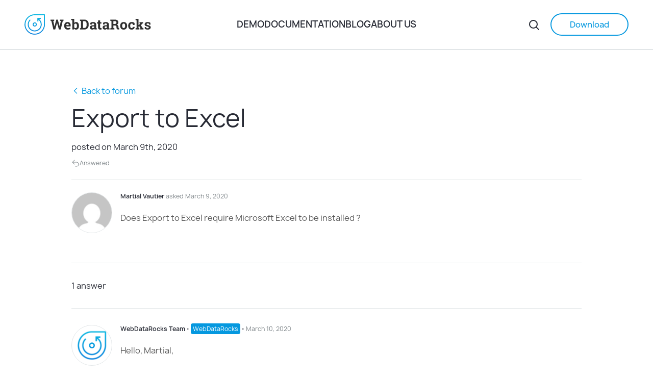

--- FILE ---
content_type: text/html; charset=UTF-8
request_url: https://www.webdatarocks.com/question/export-to-excel/
body_size: 9904
content:

<!doctype html>
<html lang="en">


<head>
<title>Export to Excel &bull; WebDataRocks</title>
    <meta charset="utf-8">
    <meta name="viewport" content="width=device-width,initial-scale=1">
    <title>
        Export to Excel &bull; WebDataRocks    </title>


    <!-- favicon -->
    <link rel="apple-touch-icon" sizes="57x57" href="/base/assets/favicon/apple-icon-57x57.png?v2">
    <link rel="apple-touch-icon" sizes="60x60" href="/base/assets/favicon/apple-icon-60x60.png?v2">
    <link rel="apple-touch-icon" sizes="72x72" href="/base/assets/favicon/apple-icon-72x72.png?v2">
    <link rel="apple-touch-icon" sizes="76x76" href="/base/assets/favicon/apple-icon-76x76.png?v2">
    <link rel="apple-touch-icon" sizes="114x114" href="/base/assets/favicon/apple-icon-114x114.png?v2">
    <link rel="apple-touch-icon" sizes="120x120" href="/base/assets/favicon/apple-icon-120x120.png?v2">
    <link rel="apple-touch-icon" sizes="144x144" href="/base/assets/favicon/apple-icon-144x144.png?v2">
    <link rel="apple-touch-icon" sizes="152x152" href="/base/assets/favicon/apple-icon-152x152.png?v2">
    <link rel="apple-touch-icon" sizes="180x180" href="/base/assets/favicon/apple-icon-180x180.png?v2">
    <link rel="icon" type="image/png" sizes="192x192"
        href="/base/assets/favicon/android-icon-192x192.png?v2">
    <link rel="icon" type="image/png" sizes="32x32" href="/base/assets/favicon/favicon-32x32.png?v2">
    <link rel="icon" type="image/png" sizes="96x96" href="/base/assets/favicon/favicon-96x96.png?v2">
    <link rel="icon" type="image/png" sizes="16x16" href="/base/assets/favicon/favicon-16x16.png?v2">
    <link rel="icon" type="image/svg+xml" href="/base/assets/favicon/favicon.svg?v2">
    <link rel="manifest" href="/base/assets/favicon/manifest.json?v3">
    <meta name="msapplication-TileColor" content="#ffffff">
    <meta name="msapplication-TileImage" content="/base/assets/favicon/ms-icon-144x144.png">
    <meta name="theme-color" content="#ffffff">
    <meta name="application-name" content="WebDataRocks Pivot Table Component" />
    <!-- favicon end -->

    <!-- <link rel="preconnect" href="https://fonts.gstatic.com"> -->
    <link rel="preconnect" href="https://fonts.googleapis.com">
    <!-- <link rel="preload" href="https://fonts.gstatic.com/s/robotoslab/v13/BngMUXZYTXPIvIBgJJSb6ufN5qU.woff2" as="font" crossorigin="anonymous"> -->
    <!-- <link href="https://fonts.googleapis.com/css?family=Open+Sans:300,400,600,700" rel="stylesheet"> -->

     

        <!-- fonts preload -->
    <!-- fonts preload end-->
    	<style>img:is([sizes="auto" i], [sizes^="auto," i]) { contain-intrinsic-size: 3000px 1500px }</style>
	
<!-- Google Tag Manager for WordPress by gtm4wp.com -->
<script data-cfasync="false" data-pagespeed-no-defer>
	var gtm4wp_datalayer_name = "dataLayer";
	var dataLayer = dataLayer || [];
</script>
<!-- End Google Tag Manager for WordPress by gtm4wp.com -->
<!-- Search Engine Optimization by Rank Math - https://rankmath.com/ -->
<meta name="description" content="Does Export to Excel require Microsoft Excel to be installed ?"/>
<meta name="robots" content="follow, index, max-snippet:-1, max-video-preview:-1, max-image-preview:large"/>
<link rel="canonical" href="https://www.webdatarocks.com/question/export-to-excel/" />
<meta property="og:locale" content="en_US" />
<meta property="og:type" content="article" />
<meta property="og:title" content="Export to Excel &bull; WebDataRocks" />
<meta property="og:description" content="Does Export to Excel require Microsoft Excel to be installed ?" />
<meta property="og:url" content="https://www.webdatarocks.com/question/export-to-excel/" />
<meta property="og:site_name" content="WebDataRocks" />
<meta name="twitter:card" content="summary_large_image" />
<meta name="twitter:title" content="Export to Excel &bull; WebDataRocks" />
<meta name="twitter:description" content="Does Export to Excel require Microsoft Excel to be installed ?" />
<meta name="twitter:site" content="@WebDataRocks" />
<meta name="twitter:creator" content="@WebDataRocks" />
<script type="application/ld+json" class="rank-math-schema">{"@context":"https://schema.org","@graph":[{"@type":"BreadcrumbList","@id":"https://www.webdatarocks.com/question/export-to-excel/#breadcrumb","itemListElement":[{"@type":"ListItem","position":"1","item":{"@id":"https://www.webdatarocks.com","name":"Home"}},{"@type":"ListItem","position":"2","item":{"@id":"https://www.webdatarocks.com/question/","name":"Question"}},{"@type":"ListItem","position":"3","item":{"@id":"https://www.webdatarocks.com/question/export-to-excel/","name":"Export to Excel"}}]}]}</script>
<!-- /Rank Math WordPress SEO plugin -->

<link rel='stylesheet' id='wp-block-library-css' href='https://www.webdatarocks.com/lib/css/dist/block-library/style.min.css?ver=6.8.3' type='text/css' media='all' />
<style id='classic-theme-styles-inline-css' type='text/css'>
/*! This file is auto-generated */
.wp-block-button__link{color:#fff;background-color:#32373c;border-radius:9999px;box-shadow:none;text-decoration:none;padding:calc(.667em + 2px) calc(1.333em + 2px);font-size:1.125em}.wp-block-file__button{background:#32373c;color:#fff;text-decoration:none}
</style>
<style id='rank-math-toc-block-style-inline-css' type='text/css'>
.wp-block-rank-math-toc-block nav ol{counter-reset:item}.wp-block-rank-math-toc-block nav ol li{display:block}.wp-block-rank-math-toc-block nav ol li:before{content:counters(item, ".") " ";counter-increment:item}

</style>
<style id='global-styles-inline-css' type='text/css'>
:root{--wp--preset--aspect-ratio--square: 1;--wp--preset--aspect-ratio--4-3: 4/3;--wp--preset--aspect-ratio--3-4: 3/4;--wp--preset--aspect-ratio--3-2: 3/2;--wp--preset--aspect-ratio--2-3: 2/3;--wp--preset--aspect-ratio--16-9: 16/9;--wp--preset--aspect-ratio--9-16: 9/16;--wp--preset--color--black: #000000;--wp--preset--color--cyan-bluish-gray: #abb8c3;--wp--preset--color--white: #ffffff;--wp--preset--color--pale-pink: #f78da7;--wp--preset--color--vivid-red: #cf2e2e;--wp--preset--color--luminous-vivid-orange: #ff6900;--wp--preset--color--luminous-vivid-amber: #fcb900;--wp--preset--color--light-green-cyan: #7bdcb5;--wp--preset--color--vivid-green-cyan: #00d084;--wp--preset--color--pale-cyan-blue: #8ed1fc;--wp--preset--color--vivid-cyan-blue: #0693e3;--wp--preset--color--vivid-purple: #9b51e0;--wp--preset--gradient--vivid-cyan-blue-to-vivid-purple: linear-gradient(135deg,rgba(6,147,227,1) 0%,rgb(155,81,224) 100%);--wp--preset--gradient--light-green-cyan-to-vivid-green-cyan: linear-gradient(135deg,rgb(122,220,180) 0%,rgb(0,208,130) 100%);--wp--preset--gradient--luminous-vivid-amber-to-luminous-vivid-orange: linear-gradient(135deg,rgba(252,185,0,1) 0%,rgba(255,105,0,1) 100%);--wp--preset--gradient--luminous-vivid-orange-to-vivid-red: linear-gradient(135deg,rgba(255,105,0,1) 0%,rgb(207,46,46) 100%);--wp--preset--gradient--very-light-gray-to-cyan-bluish-gray: linear-gradient(135deg,rgb(238,238,238) 0%,rgb(169,184,195) 100%);--wp--preset--gradient--cool-to-warm-spectrum: linear-gradient(135deg,rgb(74,234,220) 0%,rgb(151,120,209) 20%,rgb(207,42,186) 40%,rgb(238,44,130) 60%,rgb(251,105,98) 80%,rgb(254,248,76) 100%);--wp--preset--gradient--blush-light-purple: linear-gradient(135deg,rgb(255,206,236) 0%,rgb(152,150,240) 100%);--wp--preset--gradient--blush-bordeaux: linear-gradient(135deg,rgb(254,205,165) 0%,rgb(254,45,45) 50%,rgb(107,0,62) 100%);--wp--preset--gradient--luminous-dusk: linear-gradient(135deg,rgb(255,203,112) 0%,rgb(199,81,192) 50%,rgb(65,88,208) 100%);--wp--preset--gradient--pale-ocean: linear-gradient(135deg,rgb(255,245,203) 0%,rgb(182,227,212) 50%,rgb(51,167,181) 100%);--wp--preset--gradient--electric-grass: linear-gradient(135deg,rgb(202,248,128) 0%,rgb(113,206,126) 100%);--wp--preset--gradient--midnight: linear-gradient(135deg,rgb(2,3,129) 0%,rgb(40,116,252) 100%);--wp--preset--font-size--small: 13px;--wp--preset--font-size--medium: 20px;--wp--preset--font-size--large: 36px;--wp--preset--font-size--x-large: 42px;--wp--preset--spacing--20: 0.44rem;--wp--preset--spacing--30: 0.67rem;--wp--preset--spacing--40: 1rem;--wp--preset--spacing--50: 1.5rem;--wp--preset--spacing--60: 2.25rem;--wp--preset--spacing--70: 3.38rem;--wp--preset--spacing--80: 5.06rem;--wp--preset--shadow--natural: 6px 6px 9px rgba(0, 0, 0, 0.2);--wp--preset--shadow--deep: 12px 12px 50px rgba(0, 0, 0, 0.4);--wp--preset--shadow--sharp: 6px 6px 0px rgba(0, 0, 0, 0.2);--wp--preset--shadow--outlined: 6px 6px 0px -3px rgba(255, 255, 255, 1), 6px 6px rgba(0, 0, 0, 1);--wp--preset--shadow--crisp: 6px 6px 0px rgba(0, 0, 0, 1);}:where(.is-layout-flex){gap: 0.5em;}:where(.is-layout-grid){gap: 0.5em;}body .is-layout-flex{display: flex;}.is-layout-flex{flex-wrap: wrap;align-items: center;}.is-layout-flex > :is(*, div){margin: 0;}body .is-layout-grid{display: grid;}.is-layout-grid > :is(*, div){margin: 0;}:where(.wp-block-columns.is-layout-flex){gap: 2em;}:where(.wp-block-columns.is-layout-grid){gap: 2em;}:where(.wp-block-post-template.is-layout-flex){gap: 1.25em;}:where(.wp-block-post-template.is-layout-grid){gap: 1.25em;}.has-black-color{color: var(--wp--preset--color--black) !important;}.has-cyan-bluish-gray-color{color: var(--wp--preset--color--cyan-bluish-gray) !important;}.has-white-color{color: var(--wp--preset--color--white) !important;}.has-pale-pink-color{color: var(--wp--preset--color--pale-pink) !important;}.has-vivid-red-color{color: var(--wp--preset--color--vivid-red) !important;}.has-luminous-vivid-orange-color{color: var(--wp--preset--color--luminous-vivid-orange) !important;}.has-luminous-vivid-amber-color{color: var(--wp--preset--color--luminous-vivid-amber) !important;}.has-light-green-cyan-color{color: var(--wp--preset--color--light-green-cyan) !important;}.has-vivid-green-cyan-color{color: var(--wp--preset--color--vivid-green-cyan) !important;}.has-pale-cyan-blue-color{color: var(--wp--preset--color--pale-cyan-blue) !important;}.has-vivid-cyan-blue-color{color: var(--wp--preset--color--vivid-cyan-blue) !important;}.has-vivid-purple-color{color: var(--wp--preset--color--vivid-purple) !important;}.has-black-background-color{background-color: var(--wp--preset--color--black) !important;}.has-cyan-bluish-gray-background-color{background-color: var(--wp--preset--color--cyan-bluish-gray) !important;}.has-white-background-color{background-color: var(--wp--preset--color--white) !important;}.has-pale-pink-background-color{background-color: var(--wp--preset--color--pale-pink) !important;}.has-vivid-red-background-color{background-color: var(--wp--preset--color--vivid-red) !important;}.has-luminous-vivid-orange-background-color{background-color: var(--wp--preset--color--luminous-vivid-orange) !important;}.has-luminous-vivid-amber-background-color{background-color: var(--wp--preset--color--luminous-vivid-amber) !important;}.has-light-green-cyan-background-color{background-color: var(--wp--preset--color--light-green-cyan) !important;}.has-vivid-green-cyan-background-color{background-color: var(--wp--preset--color--vivid-green-cyan) !important;}.has-pale-cyan-blue-background-color{background-color: var(--wp--preset--color--pale-cyan-blue) !important;}.has-vivid-cyan-blue-background-color{background-color: var(--wp--preset--color--vivid-cyan-blue) !important;}.has-vivid-purple-background-color{background-color: var(--wp--preset--color--vivid-purple) !important;}.has-black-border-color{border-color: var(--wp--preset--color--black) !important;}.has-cyan-bluish-gray-border-color{border-color: var(--wp--preset--color--cyan-bluish-gray) !important;}.has-white-border-color{border-color: var(--wp--preset--color--white) !important;}.has-pale-pink-border-color{border-color: var(--wp--preset--color--pale-pink) !important;}.has-vivid-red-border-color{border-color: var(--wp--preset--color--vivid-red) !important;}.has-luminous-vivid-orange-border-color{border-color: var(--wp--preset--color--luminous-vivid-orange) !important;}.has-luminous-vivid-amber-border-color{border-color: var(--wp--preset--color--luminous-vivid-amber) !important;}.has-light-green-cyan-border-color{border-color: var(--wp--preset--color--light-green-cyan) !important;}.has-vivid-green-cyan-border-color{border-color: var(--wp--preset--color--vivid-green-cyan) !important;}.has-pale-cyan-blue-border-color{border-color: var(--wp--preset--color--pale-cyan-blue) !important;}.has-vivid-cyan-blue-border-color{border-color: var(--wp--preset--color--vivid-cyan-blue) !important;}.has-vivid-purple-border-color{border-color: var(--wp--preset--color--vivid-purple) !important;}.has-vivid-cyan-blue-to-vivid-purple-gradient-background{background: var(--wp--preset--gradient--vivid-cyan-blue-to-vivid-purple) !important;}.has-light-green-cyan-to-vivid-green-cyan-gradient-background{background: var(--wp--preset--gradient--light-green-cyan-to-vivid-green-cyan) !important;}.has-luminous-vivid-amber-to-luminous-vivid-orange-gradient-background{background: var(--wp--preset--gradient--luminous-vivid-amber-to-luminous-vivid-orange) !important;}.has-luminous-vivid-orange-to-vivid-red-gradient-background{background: var(--wp--preset--gradient--luminous-vivid-orange-to-vivid-red) !important;}.has-very-light-gray-to-cyan-bluish-gray-gradient-background{background: var(--wp--preset--gradient--very-light-gray-to-cyan-bluish-gray) !important;}.has-cool-to-warm-spectrum-gradient-background{background: var(--wp--preset--gradient--cool-to-warm-spectrum) !important;}.has-blush-light-purple-gradient-background{background: var(--wp--preset--gradient--blush-light-purple) !important;}.has-blush-bordeaux-gradient-background{background: var(--wp--preset--gradient--blush-bordeaux) !important;}.has-luminous-dusk-gradient-background{background: var(--wp--preset--gradient--luminous-dusk) !important;}.has-pale-ocean-gradient-background{background: var(--wp--preset--gradient--pale-ocean) !important;}.has-electric-grass-gradient-background{background: var(--wp--preset--gradient--electric-grass) !important;}.has-midnight-gradient-background{background: var(--wp--preset--gradient--midnight) !important;}.has-small-font-size{font-size: var(--wp--preset--font-size--small) !important;}.has-medium-font-size{font-size: var(--wp--preset--font-size--medium) !important;}.has-large-font-size{font-size: var(--wp--preset--font-size--large) !important;}.has-x-large-font-size{font-size: var(--wp--preset--font-size--x-large) !important;}
:where(.wp-block-post-template.is-layout-flex){gap: 1.25em;}:where(.wp-block-post-template.is-layout-grid){gap: 1.25em;}
:where(.wp-block-columns.is-layout-flex){gap: 2em;}:where(.wp-block-columns.is-layout-grid){gap: 2em;}
:root :where(.wp-block-pullquote){font-size: 1.5em;line-height: 1.6;}
</style>
<link rel='stylesheet' id='prism-style-css' href='https://www.webdatarocks.com/base/build/css/prism.css?ver=3' type='text/css' media='all' />
<link rel='stylesheet' id='style-css' href='https://www.webdatarocks.com/base/build/css/style.css?ver=109' type='text/css' media='all' />
<style id='block-visibility-screen-size-styles-inline-css' type='text/css'>
/* Large screens (desktops, 992px and up) */
@media ( min-width: 992px ) {
	.block-visibility-hide-large-screen {
		display: none !important;
	}
}

/* Medium screens (tablets, between 768px and 992px) */
@media ( min-width: 768px ) and ( max-width: 991.98px ) {
	.block-visibility-hide-medium-screen {
		display: none !important;
	}
}

/* Small screens (mobile devices, less than 768px) */
@media ( max-width: 767.98px ) {
	.block-visibility-hide-small-screen {
		display: none !important;
	}
}
</style>
<script type="text/javascript" src="https://www.webdatarocks.com/lib/js/jquery/jquery.min.js?ver=3.7.1" id="jquery-core-js"></script>
<script type="text/javascript" src="https://www.webdatarocks.com/lib/js/jquery/jquery-migrate.min.js?ver=3.4.1" id="jquery-migrate-js"></script>
<script type="text/javascript" id="dwqa-single-question-js-extra">
/* <![CDATA[ */
var dwqa = {"is_logged_in":"","plugin_dir_url":"https:\/\/www.webdatarocks.com\/wp-content\/plugins\/dw-question-answer\/","code_icon":"https:\/\/www.webdatarocks.com\/wp-content\/plugins\/dw-question-answer\/inc\/templates\/default\/assets\/img\/icon-code.png","ajax_url":"https:\/\/www.webdatarocks.com\/wp-admin\/admin-ajax.php","text_next":"<svg class=\"icon \"><use class=\"\" href=\"\/base\/src\/sprite.svg#r-chev-icon\"><\/use><\/svg>","text_prev":"<svg class=\"icon \"><use class=\"\" href=\"\/base\/src\/sprite.svg#l-arrow-icon\"><\/use><\/svg>","questions_archive_link":"https:\/\/www.webdatarocks.com\/question\/","error_missing_question_content":"Please enter your question","error_question_length":"Your question must be at least 2 characters in length","error_valid_email":"Enter a valid email address","error_valid_user":"Enter a question title","error_valid_name":"Please add your name","error_missing_answer_content":"Please enter your answer","error_missing_comment_content":"Please enter your comment content","error_not_enought_length":"Comment must have more than 2 characters","search_not_found_message":"Not found! Try another keyword.","search_enter_get_more":"Or press <strong>ENTER<\/strong> to get more questions","comment_edit_submit_button":"Update","comment_edit_link":"Edit","comment_edit_cancel_link":"Cancel","comment_delete_confirm":"Do you want to delete this comment?","answer_delete_confirm":"Do you want to delete this answer?","answer_update_privacy_confirm":"Do you want to update this answer?","report_answer_confirm":"Do you want to report this answer?","flag":{"label":"Report","label_revert":"Undo","text":"This answer will be marked as spam and hidden. Do you want to flag it?","revert":"This answer was flagged as spam. Do you want to show it","flag_alert":"This answer was flagged as spam","flagged_hide":"hide","flagged_show":"show"},"follow_tooltip":"Follow This Question","unfollow_tooltip":"Unfollow This Question","stick_tooltip":"Pin this question to top","unstick_tooltip":"Unpin this question from top","question_category_rewrite":"question-category","question_tag_rewrite":"question-tag","delete_question_confirm":"Do you want to delete this question?","question_id":"7568"};
/* ]]> */
</script>
<script type="text/javascript" src="https://www.webdatarocks.com/wp-content/plugins/dw-question-answer/inc/templates/default/assets/js/dwqa-single-question.js?ver=1115151" id="dwqa-single-question-js"></script>
<script type="text/javascript" src="https://www.webdatarocks.com/base/build/js/scripts.min.js?ver=109" id="scripts-js"></script>
<link rel="https://api.w.org/" href="https://www.webdatarocks.com/wp-json/" /><link rel="EditURI" type="application/rsd+xml" title="RSD" href="https://www.webdatarocks.com/xmlrpc.php?rsd" />
<meta name="generator" content="WordPress 6.8.3" />
<link rel='shortlink' href='https://www.webdatarocks.com/?p=7568' />
<link rel="alternate" title="oEmbed (JSON)" type="application/json+oembed" href="https://www.webdatarocks.com/wp-json/oembed/1.0/embed?url=https%3A%2F%2Fwww.webdatarocks.com%2Fquestion%2Fexport-to-excel%2F" />
<link rel="alternate" title="oEmbed (XML)" type="text/xml+oembed" href="https://www.webdatarocks.com/wp-json/oembed/1.0/embed?url=https%3A%2F%2Fwww.webdatarocks.com%2Fquestion%2Fexport-to-excel%2F&#038;format=xml" />

<!-- Google Tag Manager for WordPress by gtm4wp.com -->
<!-- GTM Container placement set to automatic -->
<script data-cfasync="false" data-pagespeed-no-defer>
	var dataLayer_content = {"pagePostType":"dwqa-question","pagePostType2":"single-dwqa-question"};
	dataLayer.push( dataLayer_content );
</script>
<script data-cfasync="false">
(function(w,d,s,l,i){w[l]=w[l]||[];w[l].push({'gtm.start':
new Date().getTime(),event:'gtm.js'});var f=d.getElementsByTagName(s)[0],
j=d.createElement(s),dl=l!='dataLayer'?'&l='+l:'';j.async=true;j.src=
'//www.googletagmanager.com/gtm.js?id='+i+dl;f.parentNode.insertBefore(j,f);
})(window,document,'script','dataLayer','GTM-WQ46WVV');
</script>
<!-- End Google Tag Manager for WordPress by gtm4wp.com --></head>

<body class="  ">

    <script type="text/javascript">
        window.$ = jQuery;
        function checkMobile() {
            var mobileBreakpoint = 760;
            var viewportWidth = (window.innerWidth > 0) ? window.innerWidth : screen.width;
            if (
                navigator.userAgent.match(/Android/i) || navigator.userAgent.match(/webOS/i) || navigator.userAgent.match(/iPhone/i) || navigator.userAgent.match(/iPad/i) || navigator.userAgent.match(/iPod/i) || navigator.userAgent.match(/BlackBerry/i) || navigator.userAgent.match(/Windows Phone/i) || (viewportWidth < mobileBreakpoint)
            ) {
                window.isMobile = true;
            } else {
                window.isMobile = false;
            }
        }
        function setBodyClass() {
            checkMobile();
            var className = document.body.className;
            className = className.replace(' mobile', '').replace(' desktop', '');
            className += window.isMobile ? ' mobile ' : ' desktop ';
            document.body.className = className;
        }
        setBodyClass();
    </script>
    
    <!-- mobile menu -->
    <nav id="mobileMenu" class="mobile-menu menu-closed">
        <ul class="">
            <li class=""><a href="https://www.webdatarocks.com/demos/js/pivot-table-demo/" class="framework-link">Demo</a></li>
            <li class=""><a href="/doc/js/intro/" class="framework-link">Documentation</a></li>
            <li class=""><a href="http://www.webdatarocks.com/blog/">Blog</a></li>
            <li><a href="http://www.webdatarocks.com/about-us/" class="">About us</a></li>
            <li class=""><a href="https://www.webdatarocks.com/?s=">Search</a></li>

        </ul>
    </nav>
    <!-- header -->
    <header class="header ">
        <div class="inner-header">
            <a class="logo flex " href="https://www.webdatarocks.com/" title="WebDataRocks">
                <img class="w-40 lg:w-60 xl:w-64 pr-2" width="272" height="44" src="/base/assets/img/logo.svg" alt="WebDataRocks logo">
            </a>
            <ul class="mainmenu">
    
                <li class=""><a
                        href="https://www.webdatarocks.com/demos/js/pivot-table-demo/" class="framework-link">Demo</a></li>
                <li class=""><a href="/doc/js/intro/" class="framework-link">Documentation</a></li>
                <li class=""><a href="http://www.webdatarocks.com/blog/">Blog</a></li>
                <li><a href="http://www.webdatarocks.com/about-us/" class="">About us</a></li>
                
            </ul>
            <div class="flex justify-end">
                <a href="https://www.webdatarocks.com/?s=" class="mx-5 md:mx-2 lg:mr-5 " title="Search">
                    <svg class="icon w-5 h-5 lg:w-6 lg:h-6 hover:text-primary-orange">
                        <use class="" href="/base/src/sprite.svg#search-icon"></use>
                    </svg>
                </a>
                <a href="https://www.webdatarocks.com/doc/js/how-to-start-online-reporting/#download" class="btn-blue md:block hidden ignore-framework-link">Download</a>
                <div class="hamburger md:hidden justify-end" id="openMobileMenu">
                    <svg class="icon w-7 h-7 cursor-pointer">
                        <use class="w-full hamburger-svg" href="/base/src/sprite.svg#hamburger-icon"></use>
                        <use class="w-full x-svg" href="/base/src/sprite.svg#x-icon"></use>
                    </svg>
                </div>
            </div>
        </div>
    </header>

    <main class="main-container">
        <!-- <pre class="prettyprint ">
                    </pre> -->

<section class="blog-content">
	<div class="content-wide">
		<p class="text-base"><a href="https://www.webdatarocks.com/forum" class="link-back-home">
	<svg class="icon w-4 h-4 mr-1">
		<use class="" href="/base/src/sprite.svg#l-arrow-icon"></use>
	</svg>
	Back to forum</a></p>
		<h1 class="question-title">Export to Excel</h1>
					<span class="post-meta"> posted on March 9th, 2020</span>
			<p><div class="dwqa-container" >					<div class="dwqa-single-question">
			<!-- dwqa-status-private -->
			<div class="dwqa-question">
				<header class="dwqa-header">
											<div class="dwqa-meta">
		
			<div class="dwqa-current-status status-answered">
					<span class="dwqa-status-name"><svg class="icon w-4 h-4"><use class="" href="/base/src/sprite.svg#reply-icon"></use></svg>Answered</span>
		 <!-- Change Question Status -->
	</div>
	
		
			</div>
						<div class="dwqa-author">
						<img alt='' src='https://secure.gravatar.com/avatar/9a50675600c87e9a402845c5420be127bb21ec81a83134624153edc0428328c9?s=160&#038;d=mm&#038;r=g' srcset='https://secure.gravatar.com/avatar/9a50675600c87e9a402845c5420be127bb21ec81a83134624153edc0428328c9?s=320&#038;d=mm&#038;r=g 2x' class='avatar avatar-160 photo' height='160' width='160' decoding='async'/>						<span class="author">
															<a>Martial Vautier</a>													</span><!-- Author Info -->
						<span class="dwqa-date">
							<a>asked March 9, 2020</a>						</span> <!-- Question Date -->
					</div>
				</header>

				<div class="dwqa-content">
					<p>Does Export to Excel require Microsoft Excel to be installed ?</p>
				</div>
				<div class="dwqa-attachments">
														</div>
								 <!-- Question Tags -->

				
			</div><!-- end question -->

			<div id="dwqa-answers">
					<h3 class="dwqa-headline">
	<span class="answer-count"><span class="digit">1</span> answer</span>	</h3>
	<div class="dwqa-list-answers">
	<div id="answer-7570" class="post-7570 dwqa-answer type-dwqa-answer status-publish hentry dwqa-status-publish dwqa-no-click">
	<header class="dwqa-header">
		<div class="dwqa-meta">
					</div>
		<div class="dwqa-author">
			<img alt='' src='https://secure.gravatar.com/avatar/b1d59ba0cb47001a3dd2ca19430046c40d6bef6ffe9ae73c2336fe8c18f23197?s=160&#038;d=mm&#038;r=g' srcset='https://secure.gravatar.com/avatar/b1d59ba0cb47001a3dd2ca19430046c40d6bef6ffe9ae73c2336fe8c18f23197?s=320&#038;d=mm&#038;r=g 2x' class='avatar avatar-160 photo' height='160' width='160' decoding='async'/>			<span class="author">
				WebDataRocks Team					 <strong>&sdot;</strong> <span class="dwqa-label dwqa-staff">WebDataRocks</span>
							</span>
			<span class="dwqa-date">
				<strong>&sdot; </strong><a>March 10, 2020</a>
			</span>

					</div><!-- Answer Author -->
	</header>
	<div class="dwqa-content">
				<div class="dwqa-content-inner ">
			<p>Hello, <a>Martial,</a><br />
&nbsp;<br />
Thank you for reaching out to us.<br />
&nbsp;<br />
We would like to kindly inform you that Microsoft Excel does not have to be installed in order to export .xlsx file from Flexmonster.<br />
&nbsp;<br />
Please note that the downloaded file can be opened only using Microsoft Excel.<br />
&nbsp;<br />
Do not hesitate to contact us in case additional questions occur.<br />
&nbsp;<br />
Kind regards,<br />
WebDataRocks Team</p>
		</div>
	</div>
	<div class="dwqa-attachments">
					</div>
</div>	</div>

				</div><!-- end dwqa-add-answers -->
		</div><!-- end dwqa-single-question -->
	</div></p>
		
		<section class="mt-16">
	<a href="https://www.webdatarocks.com/question/export-to-excel/" class="link-blue">
		<svg class="icon w-4 h-4 mr-1">
			<use class="" href="/base/src/sprite.svg#t-arrow-icon"></use>
		</svg>
		Move up
	</a>
</section>	</div>
</section>

<script type="text/javascript">
	jQuery(document).ready(function () {
		jQuery("pre").addClass("prettyprint");
		if (window["PR"] != null) {
			PR.prettyPrint();
		}
	});
</script>

    <!-- <div class="sabby-container">
        <button id="open-sabby-chat" aria-label="AI Chat">
            <img src="/base/assets/img/sabby.svg" alt="AI Chat" class="sabby-chat-icon">
            <div class="open-sabby-tooltip">
                <span class="close" id="close-sabby-tooltip">
                    <img src="/base/assets/img/icons/cross.svg" alt="Close">
                </span>
                
                <div class="tooltip-bg">
                    <div class="triangle"></div>
                </div>
                <p class="tooltip-text">
                    Looking for an answer?<br>I can help!
                </p>
            </div>
        </button>
    </div> -->
</main>
<footer class="footer  ">
    <div class="footer-inner">
        <section>
            <a class="logo flex " href="https://www.webdatarocks.com/" title="WebDataRocks">
                <img class="w-60 xl:w-64 pr-2" src="/base/assets/img/logo.svg" alt="WebDataRocks logo"
                    width="272" height="44">
            </a>
            <p>A feature-rich JavaScript pivot table library for creating interactive reports inside your app or
                website.
            </p>
            <div class="social-media my-2 md:flex hidden">

                <a href="https://twitter.com/WebDataRocks" class="social-media-link" target="_blank">
                    <img src="/base/assets/img/icons/twitter-icon.svg" alt="X link" class="" width="20"
                        height="20">
                </a>
                <a href="https://github.com/WebDataRocks" class="social-media-link" target="_blank">
                    <img src="/base/assets/img/icons/github-icon.svg" alt="Github link" class="" width="20"
                        height="20">
                </a>

            </div>
            <p class="md:block hidden">Copyright 2026 <a class="link-blue"
                    href="https://www.flexmonster.com" rel="noopener" target="_blank">Flexmonster</a><br>All rights reserved
            </p>
            <a class="md:block hidden mt-4"
                href="https://www.producthunt.com/posts/webdatarocks-pivot-table?embed=true&utm_source=badge-top-post-badge&utm_medium=badge&utm_souce=badge-webdatarocks&#0045;pivot&#0045;table"
                target="_blank"><img
                    src="https://api.producthunt.com/widgets/embed-image/v1/top-post-badge.svg?post_id=178365&theme=light&period=daily"
                    alt="WebDataRocks&#0032;Pivot&#0032;Table - Free&#0032;JavaScript&#0032;library&#0032;for&#0032;data&#0032;visualization&#0032;&#0038;&#0032;analysis | Product Hunt"
                    width="240" height="51" class="w-60 xl:w-64" /></a>
        </section>
        <section class="menu-col">
            <span><strong>Products</strong></span>
            <a href="https://www.webdatarocks.com/demos/js/pivot-table-demo/" class="ignore-framework-link">JavaScript Pivot
                Table</a>
            <a href="https://www.webdatarocks.com/demos/angular/pivot-table-demo/" class="ignore-framework-link">Angular Pivot
                Table</a>
            <a href="https://www.webdatarocks.com/demos/react/pivot-table-demo/" class="ignore-framework-link">React Pivot
                Table</a>
            <a href="https://www.webdatarocks.com/demos/vue/pivot-table-demo/" class="ignore-framework-link">Vue Pivot Table</a>
        </section>
        <section class="menu-col">
            <span><strong>Resources</strong></span>
            <a href="https://www.webdatarocks.com/demos/js/pivot-table-demo/">Demo</a>
            <a href="https://www.webdatarocks.com/doc/">Documentation</a>
            <a href="https://www.webdatarocks.com/forum/">Forum</a>
            <a href="http://www.webdatarocks.com/blog/">Blog</a>

        </section>
        <section class="menu-col">
            <span><strong>About us</strong></span>
            <a href="/license-agreement/">License</a>
            <a href="http://www.webdatarocks.com/privacy-policy/">Privacy Policy</a>
            <a href="http://www.webdatarocks.com/about-us/">About WebDataRocks</a>

        </section>
        <section class="social-media items-end md:hidden flex">

            <a href="https://twitter.com/WebDataRocks" class="social-media-link" target="_blank">
                <img src="/base/assets/img/icons/twitter-icon.svg" alt="X link" class="" width="20"
                    height="20">
            </a>
            <a href="https://github.com/WebDataRocks" class="social-media-link" target="_blank">
                <img src="/base/assets/img/icons/github-icon.svg" alt="Github link" class="" width="20"
                    height="20">
            </a>

        </section>
        <div class="md:hidden block basis-full">
            <p>
                Copyright 2026 <a class="text-primary-blue hover:text-primary-blue-hover"
                    href="https://www.flexmonster.com" rel="noopener" target="_blank">Flexmonster</a><br>All rights reserved

            </p>
            <a class="mt-4"
                href="https://www.producthunt.com/posts/webdatarocks-pivot-table?embed=true&utm_source=badge-top-post-badge&utm_medium=badge&utm_souce=badge-webdatarocks&#0045;pivot&#0045;table"
                target="_blank"><img
                    src="https://api.producthunt.com/widgets/embed-image/v1/top-post-badge.svg?post_id=178365&theme=light&period=daily"
                    alt="WebDataRocks&#0032;Pivot&#0032;Table - Free&#0032;JavaScript&#0032;library&#0032;for&#0032;data&#0032;visualization&#0032;&#0038;&#0032;analysis | Product Hunt"
                    width="240" height="51" class="w-60" /></a>

        </div>
    </div>

</footer>
<div class="preloader">
    <div class="preloader__content">
        <i></i>
        <i></i>
        <i></i>
    </div>
</div>
<div id="modal-container"></div>
    <script>
        (function () { if (!window.chatbase || window.chatbase("getState") !== "initialized") { window.chatbase = (...arguments) => { if (!window.chatbase.q) { window.chatbase.q = [] } window.chatbase.q.push(arguments) }; window.chatbase = new Proxy(window.chatbase, { get(target, prop) { if (prop === "q") { return target.q } return (...args) => target(prop, ...args) } }) } const onLoad = function () { const script = document.createElement("script"); script.src = "https://www.chatbase.co/embed.min.js"; script.id = "xWMUANSGLMfWjMB6zjo34"; script.domain = "www.chatbase.co"; document.body.appendChild(script) }; if (document.readyState === "complete") { onLoad() } else { window.addEventListener("load", onLoad) } })();

        (function () {
            const MIN_WIDTH = 406;
            const HANDLE_WIDTH = 18;

            function appendTooltip() {
                const toggle = document.getElementById('chatbase-bubble-button');
                if (!toggle) return false;
                toggle.style.width = '4.75rem';
                toggle.style.height = '4.75rem';
                
                const chat = document.getElementById('chatbase-bubble-window');

                const tooltip = document.createElement('div');
                tooltip.classList.add('open-sabby-tooltip');
                tooltip.innerHTML = `
                    <span class="close" id="close-sabby-tooltip">
                        <img src="/base/assets/img/icons/cross.svg" alt="Close">
                    </span>
                    <div class="tooltip-bg">
                        <div class="triangle"></div>
                    </div>
                    <p class="tooltip-text">
                        Looking for an answer?<br>I can help!
                    </p>
                `;

                toggle.appendChild(tooltip);

                const $tooltip = jQuery(tooltip);
                const $closeBtn = $tooltip.find('#close-sabby-tooltip');

                setTimeout(() => {
                    if (chat && chat.style.display === 'none') {
                        $tooltip.fadeIn(200);
                    }
                }, 20000);

                $closeBtn.on('click', function (e) {
                    e.stopPropagation();
                    $tooltip.fadeOut(200);
                });

                toggle.addEventListener('click', () => {
                    $tooltip.fadeOut(200);
                });

                return true;
            }

            function initResize() {
                const chat = document.getElementById('chatbase-bubble-window');
                if (!chat) return false;

                chat.style.width = '480px';

                // Create a slim handle to capture drag events (iframes swallow mousedown otherwise)
                let handle = chat.querySelector('.chatbase-resize-handle');
                if (!handle) {
                    handle = document.createElement('div');
                    handle.className = 'chatbase-resize-handle';
                    Object.assign(handle.style, {
                        position: 'absolute',
                        top: 0,
                        left: 0,
                        bottom: 0,
                        width: `${HANDLE_WIDTH}px`,
                        cursor: 'ew-resize',
                        zIndex: 9999,
                        background: 'transparent',
                    });
                    chat.appendChild(handle);
                }

                let startX = 0;
                let startWidth = 0;
                let resizing = false;

                function onMouseMove(e) {
                    if (!resizing) return;
                    const dx = e.clientX - startX; // drag left => negative
                    const targetWidth = Math.max(MIN_WIDTH, startWidth - dx);
                    chat.style.width = `${targetWidth}px`;
                    if (targetWidth === MIN_WIDTH) {
                        stopResize();
                    }
                }

                function stopResize() {
                    if (!resizing) return;
                    resizing = false;
                    document.removeEventListener('mousemove', onMouseMove);
                    document.removeEventListener('mouseup', stopResize);
                }

                handle.addEventListener('mousedown', (e) => {
                    resizing = true;
                    startX = e.clientX;
                    startWidth = chat.getBoundingClientRect().width;
                    document.addEventListener('mousemove', onMouseMove);
                    document.addEventListener('mouseup', stopResize);
                    e.preventDefault();
                    e.stopPropagation();
                });

                return true;
            }

            function observeChatVisibility() {
                const chat = document.getElementById('chatbase-bubble-window');
                const toggle = document.getElementById('chatbase-bubble-button');
                if (!chat || !toggle) return false;

                const applyPosition = () => {
                    const hidden = window.getComputedStyle(chat).display === 'none';
                    toggle.style.width = hidden ? '4.75rem' : '55px';
                    toggle.style.height = hidden ? '4.75rem' : '55px';
                };

                applyPosition();

                const observer = new MutationObserver(() => applyPosition());
                observer.observe(chat, { attributes: true, attributeFilter: ['style', 'class'] });
                return true;
            }

            const observer = new MutationObserver(() => {
                if (appendTooltip() && initResize() && observeChatVisibility()) observer.disconnect();
            });

            observer.observe(document.body, { childList: true, subtree: true });
        })();
    </script>
</body>

<script type="speculationrules">
{"prefetch":[{"source":"document","where":{"and":[{"href_matches":"\/*"},{"not":{"href_matches":["\/wp-*.php","\/wp-admin\/*","\/uploads\/*","\/wp-content\/*","\/ext\/*","\/base\/*","\/*\\?(.+)"]}},{"not":{"selector_matches":"a[rel~=\"nofollow\"]"}},{"not":{"selector_matches":".no-prefetch, .no-prefetch a"}}]},"eagerness":"conservative"}]}
</script>

<!-- Highlight Search Terms 10.0.1 ( RavanH - http://status301.net/wordpress-plugins/highlight-search-terms/ ) -->
<script type="text/javascript">
var hlst_query = [];
var hlst_areas = ["#groups-dir-list","#members-dir-list","div.bbp-topic-content,div.bbp-reply-content,li.bbp-forum-info,.bbp-topic-title,.bbp-reply-title","article","div.hentry","div.post","#content","#main","div.content","#middle","#container","div.container","div.page","#wrapper","body"];
</script>
<script type="text/javascript" src="https://www.webdatarocks.com/lib/js/jquery/ui/effect.min.js?ver=1.13.3" id="jquery-effects-core-js"></script>
<script type="text/javascript" src="https://www.webdatarocks.com/lib/js/jquery/ui/effect-highlight.min.js?ver=1.13.3" id="jquery-effects-highlight-js"></script>
<script type="text/javascript" src="https://www.webdatarocks.com/ext/fm-tracking/fm-tracking.js?ver=3" id="fm-tracking-script-js"></script>
<script type="text/javascript" src="https://www.webdatarocks.com/ext/highlight-search-terms/hlst-extend.min.js?ver=10.0.1" id="hlst-extend-js"></script>
<script type="text/javascript" id="sabby-script-js-extra">
/* <![CDATA[ */
var sabbyData = {"ajax_url":"https:\/\/www.webdatarocks.com\/wp-admin\/admin-ajax.php","nonce":"50eec35c8b"};
/* ]]> */
</script>
<script type="text/javascript" src="https://www.webdatarocks.com/base/build/js/sabby.min.js?ver=109" id="sabby-script-js"></script>
<script type="text/javascript" src="https://www.webdatarocks.com/base/build/js/prism.min.js?ver=2" id="prism-script-js"></script>

    <script type="text/javascript">
        fmTrackEvent({
            "type": "visit",
            "ug": "",
            "r": ""
        });
    </script>


</html>


--- FILE ---
content_type: image/svg+xml
request_url: https://www.webdatarocks.com/base/assets/img/icons/github-icon.svg
body_size: 539
content:
<svg width="20" height="20" viewBox="0 0 20 20" fill="none" xmlns="http://www.w3.org/2000/svg">
<g clip-path="url(#clip0_12470_44969)">
<path d="M9.99875 0.207031C4.4775 0.207031 0 4.70203 0 10.247C0 14.682 2.865 18.4445 6.84 19.7733C7.34 19.8658 7.5225 19.5558 7.5225 19.2895C7.5225 19.0508 7.51375 18.4195 7.50875 17.582C4.7275 18.1883 4.14 16.2358 4.14 16.2358C3.68625 15.0758 3.03 14.767 3.03 14.767C2.12125 14.1445 3.0975 14.157 3.0975 14.157C4.10125 14.2283 4.62875 15.192 4.62875 15.192C5.52125 16.7258 6.97 16.2833 7.54 16.0258C7.63 15.377 7.88875 14.9345 8.175 14.6833C5.955 14.4295 3.62 13.5683 3.62 9.72203C3.62 8.62578 4.01 7.72953 4.65 7.02703C4.54625 6.77328 4.20375 5.75203 4.7475 4.37078C4.7475 4.37078 5.5875 4.10078 7.4975 5.39953C8.295 5.17703 9.15 5.06578 10.0013 5.06203C10.85 5.06703 11.7062 5.17703 12.505 5.40078C14.4137 4.10203 15.2525 4.37203 15.2525 4.37203C15.7975 5.75453 15.455 6.77453 15.3525 7.02828C15.9937 7.73078 16.38 8.62703 16.38 9.72328C16.38 13.5795 14.0425 14.4283 11.815 14.677C12.1737 14.987 12.4937 15.5995 12.4937 16.5358C12.4937 17.8783 12.4812 18.9608 12.4812 19.2895C12.4812 19.5583 12.6613 19.8708 13.1687 19.772C17.1375 18.442 20 14.6808 20 10.247C20 4.70203 15.5225 0.207031 9.99875 0.207031Z" fill="#0598DF"/>
</g>
<defs>
<clipPath id="clip0_12470_44969">
<rect width="20" height="20" fill="white"/>
</clipPath>
</defs>
</svg>


--- FILE ---
content_type: image/svg+xml
request_url: https://www.webdatarocks.com/base/src/sprite.svg
body_size: 3626
content:
<svg xmlns="http://www.w3.org/2000/svg" style="display: none;">
    <defs>
        <symbol fill="none" viewBox="0 0 24 24" stroke-width="2" stroke="currentColor" id="search-icon">
            <path stroke-linecap="round" stroke-linejoin="round" d="m21 21-5.197-5.197m0 0A7.5 7.5 0 1 0 5.196 5.196a7.5 7.5 0 0 0 10.607 10.607Z" />
        </symbol>


        <symbol fill="none" viewBox="0 0 24 24" stroke-width="1.5" stroke="currentColor" id="hamburger-icon">
            <path stroke-linecap="round" stroke-linejoin="round" d="M3.75 9h16.5m-16.5 6.75h16.5" />
        </symbol>


        <symbol fill="none" viewBox="0 0 24 24" stroke-width="1.5" stroke="currentColor" id="x-icon">
            <path stroke-linecap="round" stroke-linejoin="round" d="M6 18 18 6M6 6l12 12" />
        </symbol>

        <symbol fill="none" viewBox="0 0 24 24" stroke-width="2.5" stroke="currentColor" id="tr-arrow-icon">
            <path stroke-linecap="round" stroke-linejoin="round" d="m4.5 19.5 15-15m0 0H8.25m11.25 0v11.25" />
        </symbol>

        <symbol fill="none" viewBox="0 0 24 24" stroke-width="2" stroke="currentColor" id="r-chev-icon">
            <path stroke-linecap="round" stroke-linejoin="round" d="m8.25 4.5 7.5 7.5-7.5 7.5" />
        </symbol>
        <symbol fill="none" viewBox="0 0 24 24" stroke-width="2" stroke="currentColor" id="l-arrow-icon">
            <path stroke-linecap="round" stroke-linejoin="round" d="M15.75 19.5 8.25 12l7.5-7.5" />
        </symbol>


        <symbol fill="none" viewBox="0 0 24 24" stroke-width="2" stroke="currentColor" id="d-arrow-icon">
            <path stroke-linecap="round" stroke-linejoin="round" d="m19.5 8.25-7.5 7.5-7.5-7.5" />
        </symbol>

        <symbol fill="none" viewBox="0 0 24 24" stroke-width="1.5" stroke="currentColor" id="t-arrow-icon">
            <path stroke-linecap="round" stroke-linejoin="round" d="m4.5 15.75 7.5-7.5 7.5 7.5" />
        </symbol>

        <symbol fill="currentColor" stroke="currentColor" class="bi bi-copy" viewBox="0 0 16 16" id="copy-icon">
            <path fill-rule="evenodd" d="M4 2a2 2 0 0 1 2-2h8a2 2 0 0 1 2 2v8a2 2 0 0 1-2 2H6a2 2 0 0 1-2-2zm2-1a1 1 0 0 0-1 1v8a1 1 0 0 0 1 1h8a1 1 0 0 0 1-1V2a1 1 0 0 0-1-1zM2 5a1 1 0 0 0-1 1v8a1 1 0 0 0 1 1h8a1 1 0 0 0 1-1v-1h1v1a2 2 0 0 1-2 2H2a2 2 0 0 1-2-2V6a2 2 0 0 1 2-2h1v1z"/>
        </symbol>

        <symbol fill="none" viewBox="0 0 24 24" stroke-width="2" stroke="currentColor" id="check-icon">
            <path stroke-linecap="round" stroke-linejoin="round" d="m4.5 12.75 6 6 9-13.5" />
        </symbol>

        <symbol fill="none" viewBox="0 0 24 24" stroke-width="2" stroke="currentColor" class="w-6 h-6" id="download-icon">
            <path stroke-linecap="round" stroke-linejoin="round" d="M3 16.5v2.25A2.25 2.25 0 0 0 5.25 21h13.5A2.25 2.25 0 0 0 21 18.75V16.5M16.5 12 12 16.5m0 0L7.5 12m4.5 4.5V3" />
        </symbol>

        <symbol width="24" height="24" fill="currentColor" class="bi bi-twitter" viewBox="0 0 16 16" id="twitter-icon">
            <path d="M5.026 15c6.038 0 9.341-5.003 9.341-9.334q.002-.211-.006-.422A6.7 6.7 0 0 0 16 3.542a6.7 6.7 0 0 1-1.889.518 3.3 3.3 0 0 0 1.447-1.817 6.5 6.5 0 0 1-2.087.793A3.286 3.286 0 0 0 7.875 6.03a9.32 9.32 0 0 1-6.767-3.429 3.29 3.29 0 0 0 1.018 4.382A3.3 3.3 0 0 1 .64 6.575v.045a3.29 3.29 0 0 0 2.632 3.218 3.2 3.2 0 0 1-.865.115 3 3 0 0 1-.614-.057 3.28 3.28 0 0 0 3.067 2.277A6.6 6.6 0 0 1 .78 13.58a6 6 0 0 1-.78-.045A9.34 9.34 0 0 0 5.026 15"/>
        </symbol>

        <symbol fill="none" viewBox="0 0 24 24" stroke-width="1.5" stroke="currentColor" id="doc-icon">
            <path stroke-linecap="round" stroke-linejoin="round" d="M19.5 14.25v-2.625a3.375 3.375 0 0 0-3.375-3.375h-1.5A1.125 1.125 0 0 1 13.5 7.125v-1.5a3.375 3.375 0 0 0-3.375-3.375H8.25m0 12.75h7.5m-7.5 3H12M10.5 2.25H5.625c-.621 0-1.125.504-1.125 1.125v17.25c0 .621.504 1.125 1.125 1.125h12.75c.621 0 1.125-.504 1.125-1.125V11.25a9 9 0 0 0-9-9Z" />
        </symbol>

        <symbol fill="none" viewBox="0 0 24 24" stroke-width="1.5" stroke="currentColor" id="api-icon">
            <path stroke-linecap="round" stroke-linejoin="round" d="M9.594 3.94c.09-.542.56-.94 1.11-.94h2.593c.55 0 1.02.398 1.11.94l.213 1.281c.063.374.313.686.645.87.074.04.147.083.22.127.325.196.72.257 1.075.124l1.217-.456a1.125 1.125 0 0 1 1.37.49l1.296 2.247a1.125 1.125 0 0 1-.26 1.431l-1.003.827c-.293.241-.438.613-.43.992a7.723 7.723 0 0 1 0 .255c-.008.378.137.75.43.991l1.004.827c.424.35.534.955.26 1.43l-1.298 2.247a1.125 1.125 0 0 1-1.369.491l-1.217-.456c-.355-.133-.75-.072-1.076.124a6.47 6.47 0 0 1-.22.128c-.331.183-.581.495-.644.869l-.213 1.281c-.09.543-.56.94-1.11.94h-2.594c-.55 0-1.019-.398-1.11-.94l-.213-1.281c-.062-.374-.312-.686-.644-.87a6.52 6.52 0 0 1-.22-.127c-.325-.196-.72-.257-1.076-.124l-1.217.456a1.125 1.125 0 0 1-1.369-.49l-1.297-2.247a1.125 1.125 0 0 1 .26-1.431l1.004-.827c.292-.24.437-.613.43-.991a6.932 6.932 0 0 1 0-.255c.007-.38-.138-.751-.43-.992l-1.004-.827a1.125 1.125 0 0 1-.26-1.43l1.297-2.247a1.125 1.125 0 0 1 1.37-.491l1.216.456c.356.133.751.072 1.076-.124.072-.044.146-.086.22-.128.332-.183.582-.495.644-.869l.214-1.28Z" />
            <path stroke-linecap="round" stroke-linejoin="round" d="M15 12a3 3 0 1 1-6 0 3 3 0 0 1 6 0Z" />
        </symbol>

        <symbol fill="none" viewBox="0 0 24 24" stroke-width="1.5" stroke="currentColor" id="share-icon">
            <path stroke-linecap="round" stroke-linejoin="round" d="M7.217 10.907a2.25 2.25 0 1 0 0 2.186m0-2.186c.18.324.283.696.283 1.093s-.103.77-.283 1.093m0-2.186 9.566-5.314m-9.566 7.5 9.566 5.314m0 0a2.25 2.25 0 1 0 3.935 2.186 2.25 2.25 0 0 0-3.935-2.186Zm0-12.814a2.25 2.25 0 1 0 3.933-2.185 2.25 2.25 0 0 0-3.933 2.185Z" />
        </symbol>
        <symbol viewBox="0 0 24 24" fill="currentColor" class="size-6" id="pencil-icon">
            <path d="M21.731 2.269a2.625 2.625 0 0 0-3.712 0l-1.157 1.157 3.712 3.712 1.157-1.157a2.625 2.625 0 0 0 0-3.712ZM19.513 8.199l-3.712-3.712-12.15 12.15a5.25 5.25 0 0 0-1.32 2.214l-.8 2.685a.75.75 0 0 0 .933.933l2.685-.8a5.25 5.25 0 0 0 2.214-1.32L19.513 8.2Z" />
        </symbol>
        <svg xmlns="http://www.w3.org/2000/svg" viewBox="0 0 24 24" fill="currentColor" class="size-6" id="trash-icon">
            <path fill-rule="evenodd" d="M16.5 4.478v.227a48.816 48.816 0 0 1 3.878.512.75.75 0 1 1-.256 1.478l-.209-.035-1.005 13.07a3 3 0 0 1-2.991 2.77H8.084a3 3 0 0 1-2.991-2.77L4.087 6.66l-.209.035a.75.75 0 0 1-.256-1.478A48.567 48.567 0 0 1 7.5 4.705v-.227c0-1.564 1.213-2.9 2.816-2.951a52.662 52.662 0 0 1 3.369 0c1.603.051 2.815 1.387 2.815 2.951Zm-6.136-1.452a51.196 51.196 0 0 1 3.273 0C14.39 3.05 15 3.684 15 4.478v.113a49.488 49.488 0 0 0-6 0v-.113c0-.794.609-1.428 1.364-1.452Zm-.355 5.945a.75.75 0 1 0-1.5.058l.347 9a.75.75 0 1 0 1.499-.058l-.346-9Zm5.48.058a.75.75 0 1 0-1.498-.058l-.347 9a.75.75 0 0 0 1.5.058l.345-9Z" clip-rule="evenodd" />
        </svg>



        <symbol viewBox="0 0 24 24" fill="currentColor" class="size-6" id="reply-icon">
            <path fill-rule="evenodd" d="M9.53 2.47a.75.75 0 0 1 0 1.06L4.81 8.25H15a6.75 6.75 0 0 1 0 13.5h-3a.75.75 0 0 1 0-1.5h3a5.25 5.25 0 1 0 0-10.5H4.81l4.72 4.72a.75.75 0 1 1-1.06 1.06l-6-6a.75.75 0 0 1 0-1.06l6-6a.75.75 0 0 1 1.06 0Z" clip-rule="evenodd" />
        </symbol>
        <symbol viewBox="0 0 24 24" fill="currentColor" class="size-6" id="lock-icon">
            <path fill-rule="evenodd" d="M12 1.5a5.25 5.25 0 0 0-5.25 5.25v3a3 3 0 0 0-3 3v6.75a3 3 0 0 0 3 3h10.5a3 3 0 0 0 3-3v-6.75a3 3 0 0 0-3-3v-3c0-2.9-2.35-5.25-5.25-5.25Zm3.75 8.25v-3a3.75 3.75 0 1 0-7.5 0v3h7.5Z" clip-rule="evenodd" />
        </symbol>
        <symbol viewBox="0 0 24 24" fill="currentColor" class="size-6" id="question-circle">
            <path fill-rule="evenodd" d="M2.25 12c0-5.385 4.365-9.75 9.75-9.75s9.75 4.365 9.75 9.75-4.365 9.75-9.75 9.75S2.25 17.385 2.25 12Zm11.378-3.917c-.89-.777-2.366-.777-3.255 0a.75.75 0 0 1-.988-1.129c1.454-1.272 3.776-1.272 5.23 0 1.513 1.324 1.513 3.518 0 4.842a3.75 3.75 0 0 1-.837.552c-.676.328-1.028.774-1.028 1.152v.75a.75.75 0 0 1-1.5 0v-.75c0-1.279 1.06-2.107 1.875-2.502.182-.088.351-.199.503-.331.83-.727.83-1.857 0-2.584ZM12 18a.75.75 0 1 0 0-1.5.75.75 0 0 0 0 1.5Z" clip-rule="evenodd" />
        </symbol>
        <symbol fill="none" viewBox="0 0 24 24" stroke-width="1.5" stroke="currentColor" class="size-6" id="check-circle-icon">
            <path stroke-linecap="round" stroke-linejoin="round" d="M9 12.75 11.25 15 15 9.75M21 12a9 9 0 1 1-18 0 9 9 0 0 1 18 0Z" />
        </symbol>
        <symbol viewBox="0 0 24 24" fill="currentColor" class="size-6" id="flag-icon">
            <path fill-rule="evenodd" d="M3 2.25a.75.75 0 0 1 .75.75v.54l1.838-.46a9.75 9.75 0 0 1 6.725.738l.108.054A8.25 8.25 0 0 0 18 4.524l3.11-.732a.75.75 0 0 1 .917.81 47.784 47.784 0 0 0 .005 10.337.75.75 0 0 1-.574.812l-3.114.733a9.75 9.75 0 0 1-6.594-.77l-.108-.054a8.25 8.25 0 0 0-5.69-.625l-2.202.55V21a.75.75 0 0 1-1.5 0V3A.75.75 0 0 1 3 2.25Z" clip-rule="evenodd" />
        </symbol>

        <symbol viewBox="0 0 24 24" fill="currentColor" class="size-6" id="bookmark-icon">
            <path fill-rule="evenodd" d="M6.32 2.577a49.255 49.255 0 0 1 11.36 0c1.497.174 2.57 1.46 2.57 2.93V21a.75.75 0 0 1-1.085.67L12 18.089l-7.165 3.583A.75.75 0 0 1 3.75 21V5.507c0-1.47 1.073-2.756 2.57-2.93Z" clip-rule="evenodd" />
        </symbol>
        <symbol fill="none" viewBox="0 0 24 24" stroke-width="1.5" stroke="currentColor" class="size-6" id="attachment-icon">
            <path stroke-linecap="round" stroke-linejoin="round" d="m18.375 12.739-7.693 7.693a4.5 4.5 0 0 1-6.364-6.364l10.94-10.94A3 3 0 1 1 19.5 7.372L8.552 18.32m.009-.01-.01.01m5.699-9.941-7.81 7.81a1.5 1.5 0 0 0 2.112 2.13" />
        </symbol>

        <symbol viewBox="0 0 20 20" fill="none" id="book-icon" stroke="currentColor">
            <path d="M8.75 8.75H13.75" stroke-width="1.5" stroke-linecap="round" stroke-linejoin="round"/>
            <path d="M8.75 11.25H13.75" stroke-width="1.5" stroke-linecap="round" stroke-linejoin="round"/>
            <path d="M16.25 3.125H3.75C3.40482 3.125 3.125 3.40482 3.125 3.75V16.25C3.125 16.5952 3.40482 16.875 3.75 16.875H16.25C16.5952 16.875 16.875 16.5952 16.875 16.25V3.75C16.875 3.40482 16.5952 3.125 16.25 3.125Z" stroke-width="1.5" stroke-linecap="round" stroke-linejoin="round"/>
            <path d="M6.25 3.125V16.875" stroke-width="1.5" stroke-linecap="round" stroke-linejoin="round"/>
        </symbol>

        <symbol fill="none" viewBox="0 0 24 24" stroke-width="2" stroke="currentColor" class="size-6" id="r-arrow-icon">
            <path stroke-linecap="round" stroke-linejoin="round" d="M13.5 4.5 21 12m0 0-7.5 7.5M21 12H3" />
        </symbol>

        <symbol viewBox="0 0 24 24" fill="none" id="toc-icon" stroke="currentColor">
            <path d="M9 6.375H20.25" stroke-width="1.5" stroke-linecap="round" stroke-linejoin="round"/>
            <path d="M9 12H20.2494" stroke-width="1.5" stroke-linecap="round" stroke-linejoin="round"/>
            <path d="M9 17.625H20.2494" stroke-width="1.5" stroke-linecap="round" stroke-linejoin="round"/>
            <path d="M3.75 6.375H5.25" stroke-width="1.5" stroke-linecap="round" stroke-linejoin="round"/>
            <path d="M3.75 12H5.24942" stroke-width="1.5" stroke-linecap="round" stroke-linejoin="round"/>
            <path d="M3.75 17.625H5.24942" stroke-width="1.5" stroke-linecap="round" stroke-linejoin="round"/>
        </symbol>


        <symbol width="22" height="22" viewBox="0 0 22 22" fill="none" id="logo-inner">
            <path fill-rule="evenodd" clip-rule="evenodd" d="M11 15C13.2091 15 15 13.2091 15 11C15 8.79086 13.2091 7 11 7C8.79086 7 7 8.79086 7 11C7 13.2091 8.79086 15 11 15ZM13 11C13 12.1046 12.1046 13 11 13C9.89543 13 9 12.1046 9 11C9 9.89543 9.89543 9 11 9C12.1046 9 13 9.89543 13 11Z" fill="url(#paint0_linear_3_19)"/>
            <path fill-rule="evenodd" clip-rule="evenodd" d="M14.6667 1.07318C14.6667 0.480477 15.1357 0 15.7143 0H19.9048C20.4833 0 20.9524 0.480477 20.9524 1.07318C20.9524 1.66588 20.4833 2.14635 19.9048 2.14635H18.1248C20.4948 4.21236 22 7.29143 22 10.7316C22 16.955 17.0751 22 11 22C4.92486 22 0 16.955 0 10.7316C0 6.44877 2.33285 2.72565 5.76291 0.820121C6.27152 0.537569 6.90742 0.730882 7.18325 1.2519C7.45907 1.77291 7.27036 2.42433 6.76175 2.70688C3.98018 4.25216 2.09524 7.2672 2.09524 10.7316C2.09524 15.7696 6.08203 19.8536 11 19.8536C15.918 19.8536 19.9048 15.7696 19.9048 10.7316C19.9048 7.94568 18.6858 5.45034 16.7619 3.77622V5.36589C16.7619 5.95859 16.2929 6.43906 15.7143 6.43906C15.1357 6.43906 14.6667 5.95859 14.6667 5.36589V1.07318Z" fill="url(#paint1_linear_3_19)"/>
            <defs>
            <linearGradient id="paint0_linear_3_19" x1="11.0245" y1="15" x2="10.9755" y2="7" gradientUnits="userSpaceOnUse">
            <stop stop-color="#057FDD"/>
            <stop offset="1" stop-color="#06B6E1"/>
            </linearGradient>
            <linearGradient id="paint1_linear_3_19" x1="10.7179" y1="22" x2="7.50138" y2="0.480793" gradientUnits="userSpaceOnUse">
            <stop stop-color="#057FDD"/>
            <stop offset="1" stop-color="#06B6E1"/>
            </linearGradient>
            </defs>
        </symbol>

        <symbol width="40" height="40" viewBox="0 0 40 40" fill="none" id="logo-outer">
            <path fill-rule="evenodd" clip-rule="evenodd" d="M19.5121 2.5C9.8411 2.5 2.00124 10.335 2.00124 20C2.00124 29.665 9.8411 37.5 19.5121 37.5C29.183 37.5 37.0229 29.665 37.0229 20C37.0229 19.8416 37.0208 19.6838 37.0166 19.5265C37.0153 19.479 37.0175 19.4317 37.0229 19.385V2.5H20.1274C20.0807 2.5054 20.0334 2.50754 19.9858 2.50627C19.8284 2.5021 19.6705 2.5 19.5121 2.5ZM19.9202 0.504186C19.7845 0.5014 19.6484 0.5 19.5121 0.5C8.73585 0.5 0 9.23045 0 20C0 30.7696 8.73585 39.5 19.5121 39.5C30.2883 39.5 39.0241 30.7696 39.0241 20C39.0241 19.8637 39.0227 19.7278 39.0199 19.5921C39.0227 19.5618 39.0241 19.5311 39.0241 19.5V1.5C39.0241 0.947715 38.5761 0.5 38.0235 0.5H20.0124C19.9813 0.5 19.9506 0.501416 19.9202 0.504186Z" fill="url(#paint0_linear_1_3)"/>
            <defs>
            <linearGradient id="paint0_linear_1_3" x1="19.0118" y1="39.5" x2="13.313" y2="1.35128" gradientUnits="userSpaceOnUse">
            <stop stop-color="#057FDD"/>
            <stop offset="1" stop-color="#06B6E1"/>
            </linearGradient>
            </defs>
        </symbol>
    </defs>
</svg>

--- FILE ---
content_type: image/svg+xml
request_url: https://www.webdatarocks.com/base/assets/img/logo.svg
body_size: 4664
content:
<svg width="272" height="44" viewBox="0 0 272 44" fill="none" xmlns="http://www.w3.org/2000/svg">
<path d="M84.0225 14.1016L82.2646 14.3213L77.9434 32.8516H73.9736L70.0625 18.7744H69.9746L66.0635 32.8516H62.0938L57.7432 14.3213L56 14.1016V11.5234H63.8516V14.1016L61.9033 14.4385L64.3496 26.1279L64.4375 26.1426L68.4365 11.5234H71.5859L75.6143 26.1426L75.7021 26.1279L78.1338 14.4385L76.1855 14.1016V11.5234H84.0225V14.1016Z" fill="#303030"/>
<path d="M92.9039 33.1592C90.6188 33.1592 88.7926 32.4268 87.4254 30.9619C86.0582 29.4971 85.3746 27.6367 85.3746 25.3809V24.7949C85.3746 22.4414 86.0191 20.5029 87.3082 18.9795C88.607 17.4561 90.3453 16.6992 92.523 16.709C94.6617 16.709 96.3219 17.3535 97.5035 18.6426C98.6852 19.9316 99.276 21.6748 99.276 23.8721V26.2012H89.8131L89.7838 26.2891C89.8619 27.334 90.2086 28.1934 90.8238 28.8672C91.4488 29.541 92.2936 29.8779 93.358 29.8779C94.3053 29.8779 95.0914 29.7852 95.7164 29.5996C96.3414 29.4043 97.025 29.1016 97.7672 28.6914L98.9244 31.3281C98.2701 31.8457 97.4205 32.2803 96.3756 32.6318C95.3404 32.9834 94.1832 33.1592 92.9039 33.1592ZM92.523 20.0049C91.732 20.0049 91.107 20.3076 90.648 20.9131C90.1891 21.5186 89.9059 22.3145 89.7984 23.3008L89.8424 23.374H95.0865V22.9932C95.0865 22.085 94.8717 21.3623 94.442 20.8252C94.0221 20.2783 93.3824 20.0049 92.523 20.0049Z" fill="#303030"/>
<path d="M117.034 25.3662C117.034 27.7295 116.507 29.6191 115.452 31.0352C114.398 32.4512 112.874 33.1592 110.882 33.1592C109.954 33.1592 109.149 32.9688 108.465 32.5879C107.781 32.1973 107.205 31.6357 106.737 30.9033L106.429 32.8516H102.737V13.0176L100.467 12.5781V10H107V18.6865C107.459 18.0518 108.006 17.5635 108.641 17.2217C109.285 16.8799 110.023 16.709 110.853 16.709C112.864 16.709 114.398 17.4707 115.452 18.9941C116.507 20.5078 117.034 22.5293 117.034 25.0586V25.3662ZM112.772 25.0586C112.772 23.5156 112.542 22.2949 112.083 21.3965C111.634 20.4883 110.862 20.0342 109.769 20.0342C109.105 20.0342 108.543 20.1758 108.084 20.459C107.625 20.7324 107.264 21.1279 107 21.6455V28.3398C107.264 28.8281 107.625 29.1992 108.084 29.4531C108.553 29.707 109.124 29.834 109.798 29.834C110.902 29.834 111.673 29.4482 112.112 28.6768C112.552 27.8955 112.772 26.792 112.772 25.3662V25.0586Z" fill="#303030"/>
<path d="M128.919 11.5234C131.526 11.5234 133.675 12.3584 135.364 14.0283C137.054 15.6885 137.898 17.8223 137.898 20.4297V23.96C137.898 26.5771 137.054 28.7158 135.364 30.376C133.675 32.0264 131.526 32.8516 128.919 32.8516H119.324V30.2881L121.595 29.8486V14.541L119.324 14.1016V11.5234H121.595H128.919ZM125.872 14.8193V29.5703H128.699C130.232 29.5703 131.433 29.0527 132.303 28.0176C133.172 26.9824 133.606 25.6299 133.606 23.96V20.4004C133.606 18.75 133.172 17.4072 132.303 16.3721C131.433 15.3369 130.232 14.8193 128.699 14.8193H125.872Z" fill="#303030"/>
<path d="M150.603 32.8516C150.486 32.5879 150.383 32.3193 150.295 32.0459C150.207 31.7627 150.139 31.4795 150.09 31.1963C149.582 31.7822 148.962 32.2559 148.23 32.6172C147.507 32.9785 146.677 33.1592 145.74 33.1592C144.187 33.1592 142.952 32.7393 142.034 31.8994C141.125 31.0498 140.671 29.8975 140.671 28.4424C140.671 26.958 141.267 25.8105 142.458 25C143.65 24.1895 145.398 23.7842 147.703 23.7842H149.885V22.2314C149.885 21.4697 149.665 20.8789 149.226 20.459C148.787 20.0391 148.137 19.8291 147.278 19.8291C146.789 19.8291 146.355 19.8877 145.974 20.0049C145.593 20.1123 145.286 20.2441 145.051 20.4004L144.773 22.0996H141.55L141.565 18.584C142.346 18.0566 143.24 17.6123 144.246 17.251C145.261 16.8896 146.365 16.709 147.556 16.709C149.519 16.709 151.111 17.1924 152.331 18.1592C153.562 19.1162 154.177 20.4834 154.177 22.2607V28.8086C154.177 29.0527 154.177 29.2822 154.177 29.4971C154.187 29.7119 154.206 29.917 154.236 30.1123L155.539 30.2881V32.8516H150.603ZM146.897 29.9951C147.541 29.9951 148.127 29.8584 148.655 29.585C149.182 29.3018 149.592 28.9502 149.885 28.5303V26.1133H147.703C146.794 26.1133 146.106 26.3281 145.637 26.7578C145.168 27.1777 144.934 27.6855 144.934 28.2812C144.934 28.8184 145.105 29.2383 145.447 29.541C145.798 29.8438 146.282 29.9951 146.897 29.9951Z" fill="#303030"/>
<path d="M162.546 13.1201V17.002H165.329V20.0049H162.546V28.0762C162.546 28.6914 162.673 29.1309 162.927 29.3945C163.181 29.6582 163.522 29.79 163.952 29.79C164.245 29.79 164.499 29.7803 164.714 29.7607C164.938 29.7314 165.188 29.6875 165.461 29.6289L165.827 32.7197C165.349 32.8662 164.875 32.9736 164.406 33.042C163.938 33.1201 163.43 33.1592 162.883 33.1592C161.408 33.1592 160.271 32.7539 159.47 31.9434C158.679 31.1328 158.283 29.8486 158.283 28.0908V20.0049H155.954V17.002H158.283V13.1201H162.546Z" fill="#303030"/>
<path d="M177.917 32.8516C177.799 32.5879 177.697 32.3193 177.609 32.0459C177.521 31.7627 177.453 31.4795 177.404 31.1963C176.896 31.7822 176.276 32.2559 175.544 32.6172C174.821 32.9785 173.991 33.1592 173.053 33.1592C171.501 33.1592 170.265 32.7393 169.347 31.8994C168.439 31.0498 167.985 29.8975 167.985 28.4424C167.985 26.958 168.581 25.8105 169.772 25C170.963 24.1895 172.712 23.7842 175.016 23.7842H177.199V22.2314C177.199 21.4697 176.979 20.8789 176.54 20.459C176.1 20.0391 175.451 19.8291 174.591 19.8291C174.103 19.8291 173.669 19.8877 173.288 20.0049C172.907 20.1123 172.599 20.2441 172.365 20.4004L172.087 22.0996H168.864L168.879 18.584C169.66 18.0566 170.553 17.6123 171.559 17.251C172.575 16.8896 173.678 16.709 174.87 16.709C176.833 16.709 178.424 17.1924 179.645 18.1592C180.876 19.1162 181.491 20.4834 181.491 22.2607V28.8086C181.491 29.0527 181.491 29.2822 181.491 29.4971C181.501 29.7119 181.52 29.917 181.549 30.1123L182.853 30.2881V32.8516H177.917ZM174.211 29.9951C174.855 29.9951 175.441 29.8584 175.968 29.585C176.496 29.3018 176.906 28.9502 177.199 28.5303V26.1133H175.016C174.108 26.1133 173.42 26.3281 172.951 26.7578C172.482 27.1777 172.248 27.6855 172.248 28.2812C172.248 28.8184 172.419 29.2383 172.76 29.541C173.112 29.8438 173.595 29.9951 174.211 29.9951Z" fill="#303030"/>
<path d="M194.196 11.5234C196.617 11.5234 198.517 12.0801 199.894 13.1934C201.271 14.2969 201.959 15.8252 201.959 17.7783C201.959 18.8525 201.671 19.7852 201.095 20.5762C200.519 21.3672 199.674 22.0068 198.561 22.4951C199.821 22.8662 200.724 23.4863 201.271 24.3555C201.827 25.2148 202.106 26.2842 202.106 27.5635V28.6475C202.106 29.1162 202.198 29.4824 202.384 29.7461C202.57 30 202.877 30.1514 203.307 30.2002L203.834 30.2734V32.8516H201.622C200.226 32.8516 199.244 32.4756 198.678 31.7236C198.112 30.9717 197.828 30 197.828 28.8086V27.5928C197.828 26.5576 197.55 25.7471 196.993 25.1611C196.446 24.5654 195.67 24.2529 194.664 24.2236H191.163V29.8486L193.448 30.2881V32.8516H184.615V30.2881L186.886 29.8486V14.541L184.615 14.1016V11.5234H186.886H194.196ZM191.163 20.9277H194.122C195.314 20.9277 196.207 20.6738 196.803 20.166C197.399 19.6582 197.696 18.9258 197.696 17.9688C197.696 17.0117 197.399 16.25 196.803 15.6836C196.217 15.1074 195.348 14.8193 194.196 14.8193H191.163V20.9277Z" fill="#303030"/>
<path d="M205.743 24.7803C205.743 22.417 206.402 20.4834 207.721 18.9795C209.049 17.4658 210.88 16.709 213.214 16.709C215.557 16.709 217.388 17.4609 218.707 18.9648C220.035 20.4688 220.699 22.4072 220.699 24.7803V25.0879C220.699 27.4707 220.035 29.4141 218.707 30.918C217.388 32.4121 215.567 33.1592 213.243 33.1592C210.889 33.1592 209.049 32.4121 207.721 30.918C206.402 29.4141 205.743 27.4707 205.743 25.0879V24.7803ZM210.02 25.0879C210.02 26.5332 210.274 27.6953 210.782 28.5742C211.29 29.4434 212.11 29.8779 213.243 29.8779C214.346 29.8779 215.152 29.4385 215.66 28.5596C216.178 27.6807 216.436 26.5234 216.436 25.0879V24.7803C216.436 23.374 216.178 22.2266 215.66 21.3379C215.142 20.4492 214.327 20.0049 213.214 20.0049C212.1 20.0049 211.29 20.4492 210.782 21.3379C210.274 22.2266 210.02 23.374 210.02 24.7803V25.0879Z" fill="#303030"/>
<path d="M230.401 29.8779C231.163 29.8779 231.773 29.6582 232.232 29.2188C232.691 28.7695 232.92 28.1738 232.92 27.4316H236.788L236.831 27.5195C236.871 29.1211 236.27 30.4639 235.03 31.5479C233.789 32.6221 232.246 33.1592 230.401 33.1592C228.038 33.1592 226.216 32.4121 224.937 30.918C223.658 29.4238 223.018 27.5049 223.018 25.1611V24.7217C223.018 22.3877 223.672 20.4688 224.981 18.9648C226.299 17.4609 228.174 16.709 230.606 16.709C231.885 16.709 233.033 16.8994 234.048 17.2803C235.064 17.6611 235.909 18.1982 236.582 18.8916L236.641 23.125H233.169L232.466 20.6494C232.251 20.4639 231.988 20.3125 231.675 20.1953C231.363 20.0684 231.006 20.0049 230.606 20.0049C229.395 20.0049 228.54 20.4443 228.042 21.3232C227.544 22.2021 227.295 23.335 227.295 24.7217V25.1611C227.295 26.5771 227.525 27.7197 227.984 28.5889C228.443 29.4482 229.248 29.8779 230.401 29.8779Z" fill="#303030"/>
<path d="M238.726 12.5781V10H245.273V23.2422H246.226L248.687 19.7705L247.295 19.5801V17.002H255.088V19.5801L253.213 20.0049L250.356 23.9307L254.355 29.9512L255.981 30.2881V32.8516H248.657V30.2881L249.536 30.1416L247.104 26.2158H245.273V29.8486L247.119 30.2881V32.8516H238.945V30.2881L241.011 29.8486V13.0176L238.726 12.5781Z" fill="#303030"/>
<path d="M270.825 22.4512H267.954L267.5 20.4736C267.207 20.2393 266.836 20.0439 266.386 19.8877C265.947 19.7314 265.459 19.6533 264.921 19.6533C264.17 19.6533 263.574 19.8242 263.134 20.166C262.695 20.498 262.475 20.918 262.475 21.4258C262.475 21.9043 262.685 22.3047 263.105 22.627C263.525 22.9395 264.365 23.2178 265.625 23.4619C267.587 23.8525 269.043 24.4287 269.99 25.1904C270.937 25.9424 271.411 26.9824 271.411 28.3105C271.411 29.7363 270.796 30.9033 269.565 31.8115C268.344 32.71 266.733 33.1592 264.731 33.1592C263.51 33.1592 262.387 32.9834 261.362 32.6318C260.346 32.2705 259.443 31.7578 258.652 31.0938L258.608 27.5342H261.596L262.182 29.5996C262.436 29.8145 262.783 29.9756 263.222 30.083C263.662 30.1807 264.121 30.2295 264.599 30.2295C265.468 30.2295 266.128 30.0732 266.577 29.7607C267.036 29.4482 267.265 29.0234 267.265 28.4863C267.265 28.0176 267.036 27.6123 266.577 27.2705C266.118 26.9287 265.273 26.626 264.043 26.3623C262.177 25.9814 260.766 25.4199 259.809 24.6777C258.862 23.9258 258.388 22.9053 258.388 21.6162C258.388 20.2881 258.935 19.1455 260.029 18.1885C261.123 17.2217 262.68 16.7383 264.702 16.7383C265.932 16.7383 267.094 16.9043 268.188 17.2363C269.292 17.5684 270.156 17.9932 270.781 18.5107L270.825 22.4512Z" fill="#303030"/>
<g clip-path="url(#clip0)">
<path fill-rule="evenodd" clip-rule="evenodd" d="M22.4 44H22C19.2 44 16.3 43.5 13.7 42.4C11.2 41.4 8.8 39.8 6.6 37.7C4.6 35.7 3 33.3 1.8 30.6C0.6 27.8 0 24.9 0 22C0.1 16 2.4 10.4 6.6 6.3C10.7 2.2 16.3 -0.0999995 22 4.87547e-07H42.6C42.8 4.87547e-07 43.2 4.7707e-07 43.6 0.4L43.9 0.7V0.9C44 1 44 1.2 44 1.4V22C43.9 28 41.6 33.6 37.4 37.7C33.4 41.7 27.9 44 22.4 44ZM21.7 2C16.6 2 11.6 4.1 8 7.7C4.2 11.5 2.1 16.6 2 22C2 24.6 2.6 27.3 3.6 29.8C4.7 32.2 6.2 34.5 8 36.3C10 38.2 12.2 39.7 14.5 40.6C16.8 41.5 19.4 42 22 42C27.2 42.1 32.3 40 36 36.3C39.8 32.5 41.9 27.4 42 22V2H22H21.7ZM22 26.5C19.5 26.5 17.5 24.5 17.5 22C17.5 19.5 19.5 17.5 22 17.5C24.5 17.5 26.5 19.5 26.5 22C26.5 24.5 24.5 26.5 22 26.5ZM22 19.5C20.6 19.5 19.5 20.6 19.5 22C19.5 23.4 20.6 24.5 22 24.5C23.4 24.5 24.5 23.4 24.5 22C24.5 20.6 23.4 19.5 22 19.5ZM27.6 15.5V10.3V8.00001H29.9H35.1V10.3H31.4C34.8 13.1 37 17.3 37 22C37 30.3 30.3 37 22 37C13.7 37 7 30.3 7 22C7 17.7 8.8 13.8 11.7 11.1L13.1 12.5C10.6 14.8 9 18.2 9 22C9 29.2 14.8 35 22 35C29.2 35 35 29.2 35 22C35 17.8 33 14.1 29.9 11.7V15.5H27.6Z" fill="url(#paint0_linear)"/>
</g>
<defs>
<linearGradient id="paint0_linear" x1="22" y1="1.33773e-05" x2="22" y2="44" gradientUnits="userSpaceOnUse">
<stop offset="0.0187499" stop-color="#06B6E1"/>
<stop offset="1" stop-color="#057FDD"/>
</linearGradient>
<clipPath id="clip0">
<rect width="44" height="44" fill="white"/>
</clipPath>
</defs>
</svg>


--- FILE ---
content_type: text/javascript
request_url: https://www.webdatarocks.com/base/build/js/sabby.min.js?ver=109
body_size: 3571
content:
const sabbyIcon='<svg xmlns="http://www.w3.org/2000/svg" width="40" height="40" viewBox="0 0 75 75" fill="none">\n<circle cx="37.5" cy="37.5" r="37.5" fill="#F45328"/>\n<mask id="mask0_927_15952" style="mask-type:luminance" maskUnits="userSpaceOnUse" x="14" y="19" width="48" height="42">\n<path d="M14.0891 19.72H61.1291V60.6787H14.0891V19.72Z" fill="white"/>\n</mask>\n<g mask="url(#mask0_927_15952)">\n<path fill-rule="evenodd" clip-rule="evenodd" d="M37.5493 20.0699C44.332 20.0699 51.6252 21.6581 57.3827 25.3637C59.665 26.8352 60.9541 29.167 60.9541 31.897V48.751C60.9541 51.481 59.681 53.8129 57.3827 55.2858C51.6252 58.9899 44.332 60.5781 37.5493 60.5781C30.7681 60.5781 23.4735 58.9899 17.7174 55.2858C15.4352 53.8129 14.1445 51.481 14.1445 48.751V31.897C14.1445 29.167 15.4191 26.8352 17.7174 25.3637C23.4735 21.6581 30.7681 20.0699 37.5493 20.0699ZM27.9068 32.9062H46.4656C50.5343 32.9062 53.8754 36.2297 53.8754 40.316C53.8754 44.3847 50.5504 47.7258 46.4656 47.7258H27.9068C23.8381 47.7258 20.497 44.4008 20.497 40.316C20.497 36.2472 23.8206 32.9062 27.9068 32.9062Z" fill="#FBFEFF"/>\n</g>\n<path fill-rule="evenodd" clip-rule="evenodd" d="M35.5149 16.6794H39.5836V21.9556H35.5149V16.6794Z" fill="#FBFEFF"/>\n<path fill-rule="evenodd" clip-rule="evenodd" d="M37.5492 6.65625C40.7094 6.65625 43.2557 9.22 43.2557 12.3627C43.2557 15.5215 40.6919 18.0692 37.5492 18.0692C34.3905 18.0692 31.8428 15.5054 31.8428 12.3627C31.8428 9.2025 34.4065 6.65625 37.5492 6.65625Z" fill="#FBFEFF"/>\n<path fill-rule="evenodd" clip-rule="evenodd" d="M28.7832 36.959C30.6353 36.959 32.1242 38.464 32.1242 40.3C32.1242 42.1521 30.6192 43.6411 28.7832 43.6411C26.9311 43.6411 25.4421 42.1361 25.4421 40.3C25.4421 38.4465 26.9471 36.959 28.7832 36.959Z" fill="#FBFEFF"/>\n<path fill-rule="evenodd" clip-rule="evenodd" d="M45.5891 36.959C47.4412 36.959 48.9301 38.464 48.9301 40.3C48.9301 42.1521 47.4251 43.6411 45.5891 43.6411C43.7355 43.6411 42.2466 42.1361 42.2466 40.3C42.2466 38.4465 43.753 36.959 45.5891 36.959Z" fill="#FBFEFF"/>\n<path fill-rule="evenodd" clip-rule="evenodd" d="M63.4521 47.1644C67.2394 47.1644 70.3005 44.1033 70.3005 40.316C70.3005 36.5288 67.2394 33.4677 63.4521 33.4677V47.1644Z" fill="#FBFEFF"/>\n<path fill-rule="evenodd" clip-rule="evenodd" d="M11.6639 47.1644C7.87659 47.1644 4.81555 44.1033 4.81555 40.316C4.81555 36.5288 7.87659 33.4677 11.6639 33.4677V47.1644Z" fill="#FBFEFF"/>\n</svg>';let firstOpen,expandIconLeft='<svg xmlns="http://www.w3.org/2000/svg" fill="none" viewBox="0 0 24 24" stroke-width="1.8" stroke="currentColor" class="size-6">\n  <path stroke-linecap="round" stroke-linejoin="round" d="m18.75 4.5-7.5 7.5 7.5 7.5m-6-15L5.25 12l7.5 7.5" />\n</svg>',expandIconRight='<svg xmlns="http://www.w3.org/2000/svg" fill="none" viewBox="0 0 24 24" stroke-width="1.8" stroke="currentColor" class="size-6">\n  <path stroke-linecap="round" stroke-linejoin="round" d="m5.25 4.5 7.5 7.5-7.5 7.5m6-15 7.5 7.5-7.5 7.5" />\n</svg>',expanded=!1;function initSabby(){firstOpen=!0;const e=document.querySelector(".sabby-container");e&&(e.innerHTML+=`   \n  <div class="chat-box">\n\n  \n       <div id="banner" class="sabby-title">\n         <div>\n  ${sabbyIcon}\n  <span class="chat-title">Sabby</span></div>\n         <div class="controls">\n            <span title="${expanded?"Minimize Chat":"Expand Chat"}" id="expand-chat-btn">\n              ${expanded?expandIconRight:expandIconLeft}\n            </span>\n            <span title="Collapse Chat" id="collapse-chat-btn">\n              <div></div>\n            </span>\n          </div>\n       </div>\n       <div id="webchat" role="main"></div>\n  </div> \n  `)}jQuery(document).ready((function(){initSabby();const e=document.querySelector(".sabby-container"),t=document.querySelectorAll("#open-sabby-chat"),n=$(".open-sabby-tooltip"),o=document.querySelector(".chat-box"),i=document.querySelector("#collapse-chat-btn");function s(){if(o)if(window.isMobile&&window.innerWidth<450&&e&&e.classList.contains("opened")){const{height:e,width:t,offsetTop:n}=window.visualViewport;o.style.height=e+"px",o.style.width=t+"px",o.style.top=n+"px"}else o.style.removeProperty("height"),o.style.removeProperty("width"),o.style.removeProperty("top")}setTimeout((()=>{e&&!e.classList.contains("opened")&&n.fadeIn(200)}),2e4),$("#close-sabby-tooltip").on("click",(function(e){e.stopPropagation(),n.fadeOut(200)})),$("#expand-chat-btn").on("click",(function(e){e.stopPropagation(),o.classList.toggle("expanded"),this.title=expanded?"Expand Chat":"Minimize Chat",this.innerHTML=expanded?expandIconLeft:expandIconRight,expanded=!expanded})),window.visualViewport.addEventListener("resize",s),window.visualViewport.addEventListener("scroll",(function(e){e.preventDefault(),s()})),i&&e&&i.addEventListener("click",(function(t){e.classList.remove("opened")})),o&&!o.querySelector(".sabby-loader")&&o.insertAdjacentHTML("beforeend",`\n      <div class="sabby-loader">\n        <div class="loader-spinner">\n        <div class="icon">${sabbyIcon}</div>\n        <span class="loader-text">Waking up Sabby\n        <span class="dots"><i>.</i><i>.</i><i>.</i></span></span>\n        </div>\n      </div>\n    `),t&&n&&e&&t.forEach((function(t){t.addEventListener("click",(function(t){n.fadeOut(200),e.classList.add("opened"),firstOpen&&async function(){var e=document.createElement("script");e.src="https://cdn.botframework.com/botframework-webchat/latest/webchat.js",e.crossOrigin="anonymous",document.head.appendChild(e),e.onload=async function(){const e={hideUploadButton:!0,accent:"#F45328",botAvatarImage:"data:image/svg+xml;base64,"+btoa(sabbyIcon),botAvatarInitials:"SA",userAvatarImage:"https://avatars.githubusercontent.com/u/661465",paddingRegular:15,sendBoxHeight:50,bubbleBorderRadius:10,bubbleBorderColor:"#E2E6E8",bubbleTextColor:"#555",bubbleFromUserBorderRadius:10,bubbleFromUserBackground:"#0598df",bubbleFromUserBorderColor:"#0598df",bubbleFromUserTextColor:"#fff",transcriptActivityVisualKeyboardIndicatorStyle:"none",bubbleMessageMaxWidth:900,suggestedActionBorderRadius:10,suggestedActionHeight:36,suggestedActionBackgroundColorOnHover:"#f45328",suggestedActionTextColorOnHover:"#fff"},t=new FormData;t.append("nonce",sabbyData.nonce),fetch("/wp-content/themes/webdatarocks2/includes/copilot-endpoint.php",{method:"POST",body:t}).then((e=>e.json())).then((async t=>{const n=new URL(t.url),o=document.documentElement.lang||"en",i=n.searchParams.get("api-version"),s=sessionStorage.getItem("sabbyChat")?JSON.parse(sessionStorage.getItem("sabbyChat")).currentPath:"";if(!sessionStorage.getItem("sabbyChat")||s===window.location.pathname){let[e,t]=await Promise.all([fetch(new URL(`/powervirtualagents/regionalchannelsettings?api-version=${i}`,n)).then((e=>{if(!e.ok)throw new Error("Failed to retrieve regional channel settings.");return e.json()})).then((({channelUrlsById:{directline:e}})=>e)),fetch(n).then((e=>{if(!e.ok)throw new Error("Failed to retrieve Direct Line token.");return e.json()})).then((({token:e})=>e))]);sessionStorage.setItem("sabbyChat",JSON.stringify({directLineURL:e,token:t,currentPath:window.location.pathname}))}sessionStorage.setItem("sabbyChat",JSON.stringify({...JSON.parse(sessionStorage.getItem("sabbyChat")),currentPath:window.location.pathname}));const a=JSON.parse(sessionStorage.getItem("sabbyChat"));let r=WebChat.createDirectLine({domain:new URL("v3/directline",a.directLineURL),token:a.token});const l=r.connectionStatus$.subscribe({next(e){2===e&&(r.postActivity({localTimezone:Intl.DateTimeFormat().resolvedOptions().timeZone,locale:o,name:"startConversation",type:"event"}).subscribe(),l.unsubscribe())}});let c=!1;r.activity$.subscribe((e=>{if("message"===e.type&&"plain"===e.textFormat&&(e.text=e.text.replaceAll("\\n","\n")),!c&&"message"===e.type&&"bot"===e.from.role){c=!0;const e=document.querySelector(".sabby-loader");e&&e.remove()}void 0!==e.value&&"AnswerFeedback"===e.value.MessageEvent&&document.querySelectorAll(".ac-pushButton").forEach((function(e){e.disabled=!0})),"message"===e.type&&("bot"===e.from.role&&e.text.includes("AI-generated content may be incorrect")&&(e.text=e.text.replace("AI-generated content may be incorrect","").trim(),e.needsFooterNote=!0),setTimeout((()=>{"bot"===e.from.role&&document.querySelectorAll(".webchat__stacked-layout__message pre").forEach((e=>{e.classList.add("prettyprint"),window.customscripts&&"function"==typeof window.customscripts.syntaxHighlighter&&window.customscripts.syntaxHighlighter(e)}));if(e.needsFooterNote){const e=document.querySelectorAll(".webchat__stacked-layout__message"),t=e[e.length-1];if(t){const e=t.querySelector(".webchat__link-definitions"),n=t.querySelector(".webchat__render-markdown--message-activity");if(n){const e=n.children[n.children.length-1];"HR"!==e.tagName&&"."!==e.innerHTML&&"****."!==e.innerHTML||e.remove()}if(e&&!t.querySelector(".ai-content-note")){const t=document.createElement("p");t.className="ai-content-note",t.innerHTML="<em>Please note that AI-generated content may be incorrect</em>",e.after(t)}}}}),0))})),WebChat.renderWebChat({directLine:r,locale:o,styleOptions:e},document.getElementById("webchat")),setTimeout((()=>{const e=document.querySelector(".webchat__send-box-text-box__input");if(e){const t=e.onkeydown;e.onkeydown=function(e){if("Enter"===e.key){if(e.shiftKey){e.preventDefault(),e.stopPropagation();const t=this.selectionStart,n=this.selectionEnd;this.value=this.value.substring(0,t)+"\\n"+this.value.substring(n),this.selectionStart=this.selectionEnd=t+2;const o=new Event("input",{bubbles:!0});return this.dispatchEvent(o),!1}if(t)return t.call(this,e)}}}}),2e3)})).catch((e=>{}))},e.onerror=function(){}}(),firstOpen=!1}))}))}));